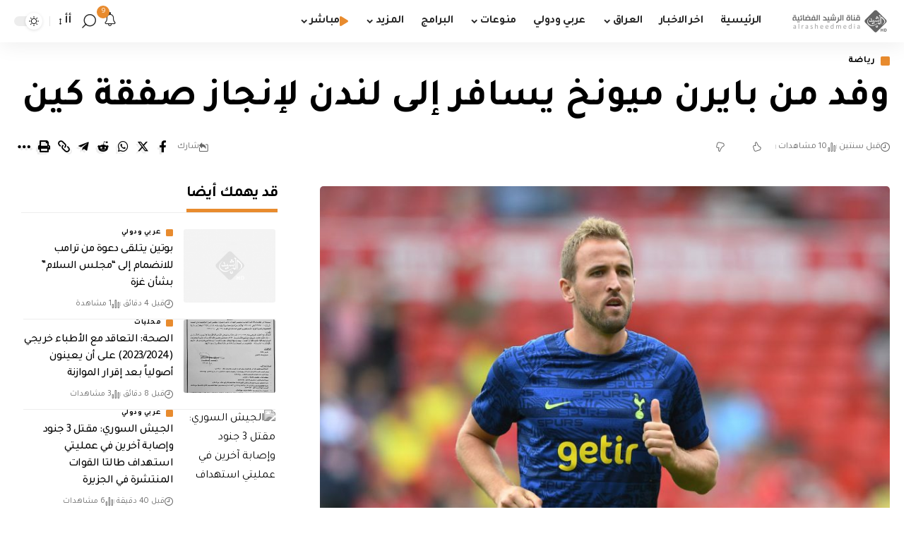

--- FILE ---
content_type: text/html; charset=utf-8
request_url: https://www.google.com/recaptcha/api2/aframe
body_size: 265
content:
<!DOCTYPE HTML><html><head><meta http-equiv="content-type" content="text/html; charset=UTF-8"></head><body><script nonce="HoMwxcRTApbebodTXxrFpw">/** Anti-fraud and anti-abuse applications only. See google.com/recaptcha */ try{var clients={'sodar':'https://pagead2.googlesyndication.com/pagead/sodar?'};window.addEventListener("message",function(a){try{if(a.source===window.parent){var b=JSON.parse(a.data);var c=clients[b['id']];if(c){var d=document.createElement('img');d.src=c+b['params']+'&rc='+(localStorage.getItem("rc::a")?sessionStorage.getItem("rc::b"):"");window.document.body.appendChild(d);sessionStorage.setItem("rc::e",parseInt(sessionStorage.getItem("rc::e")||0)+1);localStorage.setItem("rc::h",'1768824870962');}}}catch(b){}});window.parent.postMessage("_grecaptcha_ready", "*");}catch(b){}</script></body></html>